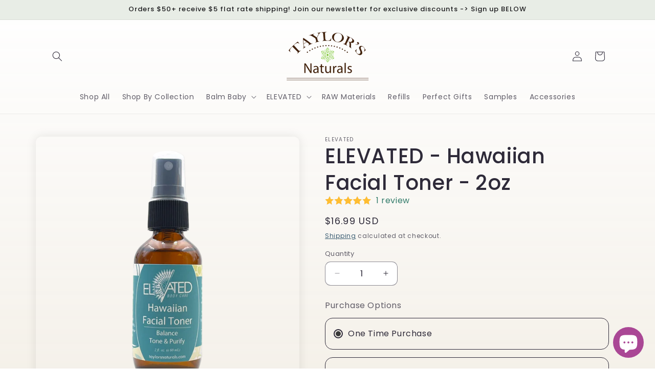

--- FILE ---
content_type: text/javascript; charset=utf-8
request_url: https://taylorsnaturals.com/products/hawaiian-facial-toner-step-2-2oz.js
body_size: 1617
content:
{"id":1963012816984,"title":"ELEVATED - Hawaiian Facial Toner - 2oz","handle":"hawaiian-facial-toner-step-2-2oz","description":"\u003cp\u003e\u003cfont color=\"#408080\"\u003e\u003cspan style=\"font-size: 16px;\"\u003eThis is our all natural purifying facial toner. Blended with herbal Macadamia Nut Oil and our cleansing \u0026amp; clearing pure essential oil blend. Keeps the face balanced, purifies imperfections \u0026amp; leaves the face glistening, moisturized \u0026amp; looking youthful!\u003c\/span\u003e\u003c\/font\u003e\u003c\/p\u003e\n\u003chr\u003e\u003cspan style=\"font-weight: bold; font-size: 16px; color: #408080;\"\u003e\u003cbr\u003e\u003cspan style=\"font-weight: bold; font-size: 20px; color: #ed547a;\"\u003e\u003cspan style=\"font-weight: bold; font-size: 18px; color: #f04f26;\"\u003eHawaiian Facial Toner {Step 2}\u003cbr\u003e\u003cspan style=\"font-weight: bold; font-size: 18px; color: #408080;\"\u003eBalance. Purify. Glisten\u003c\/span\u003e\u003c\/span\u003e\u003c\/span\u003e\u003c\/span\u003e\n\u003cul\u003e\n\u003cli\u003e\n\u003cspan style=\"color: #f04f26; font-size: 14px;\"\u003e2 oz \/ 60 mL Amber Glass Spray\u003c\/span\u003e\u003cbr\u003e\n\u003c\/li\u003e\n\u003cli\u003e\n\u003cspan style=\"color: #f04f26; font-size: 14px;\"\u003eTones the face while clearing blemishes \u0026amp; moisturizing\u003c\/span\u003e\u003cbr\u003e\n\u003c\/li\u003e\n\u003cli\u003e\n\u003cspan style=\"color: #f04f26; font-size: 14px;\"\u003eSafe for all skin types; our gentle facial toner is specially formulated with an infusion of herbs \u0026amp; natural plant oils\u003c\/span\u003e\u003cbr\u003e\n\u003c\/li\u003e\n\u003cli\u003e\n\u003cspan style=\"color: #f04f26; font-size: 14px;\"\u003eVegan; cruelty FREE * (Leaping Bunny Certified!)\u003c\/span\u003e\u003cbr\u003e\n\u003c\/li\u003e\n\u003cli\u003e\n\u003cspan style=\"color: #f04f26; font-size: 14px;\"\u003eStored in a GLASS bottle (attractive \u0026amp; infinitely recyclable) * We don't compromise when it comes to our ecosystem!\u003c\/span\u003e\u003cbr\u003e\n\u003c\/li\u003e\n\u003cli\u003e\n\u003cspan style=\"color: #f04f26; font-size: 14px;\"\u003ePure \u0026amp; Natural, Artisan Handcrafted in the USA\u003c\/span\u003e\u003cbr\u003e\n\u003c\/li\u003e\n\u003cli\u003e\n\u003cspan style=\"color: #f04f26; font-size: 14px;\"\u003eQuality, Inexpensive GIFT to yourself or another!\u003c\/span\u003e\u003cbr\u003e\n\u003c\/li\u003e\n\u003c\/ul\u003e\n\u003chr\u003e\n\u003cp\u003e\u003cbr\u003e \u003cspan style=\"font-weight: bold; font-size: 14px; color: #408080;\"\u003eDirections: \u003c\/span\u003e\u003cspan style=\"font-size: 14px; color: #408080;\"\u003e\u003cspan style=\"font-size: 14px; color: #408080;\"\u003e \u003cspan style=\"font-size: 14px; color: #408080;\"\u003eThis is STEP 2 of our Facial Care Routine.  \u003c\/span\u003e\u003cspan style=\"font-size: 14px; color: #408080;\"\u003e\u003cspan style=\"font-size: 14px; color: #408080;\"\u003eAfter 1st cleaning with our facial wash, shake well \u0026amp; mist face \u0026amp; neck 3-6 times with eyes \u0026amp; mouth closed. Breathe in deep for aroma therapeutic benefits. Let dry.  Follow with our ELEVATED Facial Moisturizer if desired.\u003c\/span\u003e\u003c\/span\u003e\u003c\/span\u003e\u003c\/span\u003e\u003c\/p\u003e\n\u003chr\u003e\u003cbr\u003e \u003cspan style=\"font-size: 14px; color: #f04f26;\"\u003e***Some customers also LOVE to take a round facial pad and clean the face with our toner! Try it!\u003cbr\u003e\u003c\/span\u003e\n\u003cp\u003e\u003cbr\u003e\u003c\/p\u003e","published_at":"2019-02-17T07:24:27-07:00","created_at":"2019-02-17T07:24:29-07:00","vendor":"ELEVATED","type":"Skin \u0026 Body","tags":["Facial Care-89","Mother's Day Gifts-55","Normal","Shop All-23","Skin \u0026 Body-34","Spa \u0026 Beauty-36","Stocking Stuffers-96"],"price":1699,"price_min":1699,"price_max":1699,"available":true,"price_varies":false,"compare_at_price":null,"compare_at_price_min":0,"compare_at_price_max":0,"compare_at_price_varies":false,"variants":[{"id":19655375880280,"title":"Default Title","option1":"Default Title","option2":null,"option3":null,"sku":"FaToner2oz","requires_shipping":true,"taxable":true,"featured_image":null,"available":true,"name":"ELEVATED - Hawaiian Facial Toner - 2oz","public_title":null,"options":["Default Title"],"price":1699,"weight":198,"compare_at_price":null,"inventory_management":"shopify","barcode":"856145002757","requires_selling_plan":false,"selling_plan_allocations":[{"price_adjustments":[{"position":1,"price":1529}],"price":1529,"compare_at_price":1699,"per_delivery_price":1529,"selling_plan_id":762052789,"selling_plan_group_id":"c7670b627df4f69abb83a98d8b5036dbd75a1e32"},{"price_adjustments":[{"position":1,"price":1529}],"price":1529,"compare_at_price":1699,"per_delivery_price":1529,"selling_plan_id":763003061,"selling_plan_group_id":"c7670b627df4f69abb83a98d8b5036dbd75a1e32"},{"price_adjustments":[{"position":1,"price":1529}],"price":1529,"compare_at_price":1699,"per_delivery_price":1529,"selling_plan_id":763035829,"selling_plan_group_id":"c7670b627df4f69abb83a98d8b5036dbd75a1e32"},{"price_adjustments":[{"position":1,"price":1529}],"price":1529,"compare_at_price":1699,"per_delivery_price":1529,"selling_plan_id":763068597,"selling_plan_group_id":"c7670b627df4f69abb83a98d8b5036dbd75a1e32"},{"price_adjustments":[{"position":1,"price":1529}],"price":1529,"compare_at_price":1699,"per_delivery_price":1529,"selling_plan_id":763101365,"selling_plan_group_id":"c7670b627df4f69abb83a98d8b5036dbd75a1e32"},{"price_adjustments":[{"position":1,"price":1529}],"price":1529,"compare_at_price":1699,"per_delivery_price":1529,"selling_plan_id":763134133,"selling_plan_group_id":"c7670b627df4f69abb83a98d8b5036dbd75a1e32"},{"price_adjustments":[{"position":1,"price":1529}],"price":1529,"compare_at_price":1699,"per_delivery_price":1529,"selling_plan_id":842694837,"selling_plan_group_id":"c7670b627df4f69abb83a98d8b5036dbd75a1e32"}]}],"images":["\/\/cdn.shopify.com\/s\/files\/1\/0046\/8510\/3192\/files\/Facialtoner.png?v=1700364385","\/\/cdn.shopify.com\/s\/files\/1\/0046\/8510\/3192\/files\/face_toner_lemon.jpg?v=1755370169"],"featured_image":"\/\/cdn.shopify.com\/s\/files\/1\/0046\/8510\/3192\/files\/Facialtoner.png?v=1700364385","options":[{"name":"Title","position":1,"values":["Default Title"]}],"url":"\/products\/hawaiian-facial-toner-step-2-2oz","media":[{"alt":null,"id":28613603393717,"position":1,"preview_image":{"aspect_ratio":1.0,"height":1512,"width":1512,"src":"https:\/\/cdn.shopify.com\/s\/files\/1\/0046\/8510\/3192\/files\/Facialtoner.png?v=1700364385"},"aspect_ratio":1.0,"height":1512,"media_type":"image","src":"https:\/\/cdn.shopify.com\/s\/files\/1\/0046\/8510\/3192\/files\/Facialtoner.png?v=1700364385","width":1512},{"alt":null,"id":62148068245685,"position":2,"preview_image":{"aspect_ratio":1.0,"height":1512,"width":1512,"src":"https:\/\/cdn.shopify.com\/s\/files\/1\/0046\/8510\/3192\/files\/face_toner_lemon.jpg?v=1755370169"},"aspect_ratio":1.0,"height":1512,"media_type":"image","src":"https:\/\/cdn.shopify.com\/s\/files\/1\/0046\/8510\/3192\/files\/face_toner_lemon.jpg?v=1755370169","width":1512}],"requires_selling_plan":false,"selling_plan_groups":[{"id":"c7670b627df4f69abb83a98d8b5036dbd75a1e32","name":"10% OFF","options":[{"name":"Delivery every","position":1,"values":["1MONTH1MONTHMIN_CYCLES=NULLMAX_CYCLES=NULLtrue-10.0-PERCENTAGEnullOnce a Month","2MONTH2MONTHMIN_CYCLES=NULLMAX_CYCLES=NULLtrue-10.0-PERCENTAGEnullEvery 2 Months","3MONTH3MONTHMIN_CYCLES=NULLMAX_CYCLES=NULLtrue-10.0-PERCENTAGEnullEvery 3 Months","4MONTH4MONTHMIN_CYCLES=NULLMAX_CYCLES=NULLtrue-10.0-PERCENTAGEnullEvery 4 Months","5MONTH5MONTHMIN_CYCLES=NULLMAX_CYCLES=NULLtrue-10.0-PERCENTAGEnullEvery 5 Months","6MONTH6MONTHMIN_CYCLES=NULLMAX_CYCLES=NULLtrue-10.0-PERCENTAGEnullEvery 6 Months","8MONTH8MONTHMIN_CYCLES=NULLMAX_CYCLES=NULLtrue-10.0-PERCENTAGEnullEvery 8 Months"]}],"selling_plans":[{"id":762052789,"name":"Once a Month","description":null,"options":[{"name":"Delivery every","position":1,"value":"1MONTH1MONTHMIN_CYCLES=NULLMAX_CYCLES=NULLtrue-10.0-PERCENTAGEnullOnce a Month"}],"recurring_deliveries":true,"price_adjustments":[{"order_count":null,"position":1,"value_type":"percentage","value":10}]},{"id":763003061,"name":"Every 2 Months","description":null,"options":[{"name":"Delivery every","position":1,"value":"2MONTH2MONTHMIN_CYCLES=NULLMAX_CYCLES=NULLtrue-10.0-PERCENTAGEnullEvery 2 Months"}],"recurring_deliveries":true,"price_adjustments":[{"order_count":null,"position":1,"value_type":"percentage","value":10}]},{"id":763035829,"name":"Every 3 Months","description":null,"options":[{"name":"Delivery every","position":1,"value":"3MONTH3MONTHMIN_CYCLES=NULLMAX_CYCLES=NULLtrue-10.0-PERCENTAGEnullEvery 3 Months"}],"recurring_deliveries":true,"price_adjustments":[{"order_count":null,"position":1,"value_type":"percentage","value":10}]},{"id":763068597,"name":"Every 4 Months","description":null,"options":[{"name":"Delivery every","position":1,"value":"4MONTH4MONTHMIN_CYCLES=NULLMAX_CYCLES=NULLtrue-10.0-PERCENTAGEnullEvery 4 Months"}],"recurring_deliveries":true,"price_adjustments":[{"order_count":null,"position":1,"value_type":"percentage","value":10}]},{"id":763101365,"name":"Every 5 Months","description":null,"options":[{"name":"Delivery every","position":1,"value":"5MONTH5MONTHMIN_CYCLES=NULLMAX_CYCLES=NULLtrue-10.0-PERCENTAGEnullEvery 5 Months"}],"recurring_deliveries":true,"price_adjustments":[{"order_count":null,"position":1,"value_type":"percentage","value":10}]},{"id":763134133,"name":"Every 6 Months","description":null,"options":[{"name":"Delivery every","position":1,"value":"6MONTH6MONTHMIN_CYCLES=NULLMAX_CYCLES=NULLtrue-10.0-PERCENTAGEnullEvery 6 Months"}],"recurring_deliveries":true,"price_adjustments":[{"order_count":null,"position":1,"value_type":"percentage","value":10}]},{"id":842694837,"name":"Every 8 Months","description":null,"options":[{"name":"Delivery every","position":1,"value":"8MONTH8MONTHMIN_CYCLES=NULLMAX_CYCLES=NULLtrue-10.0-PERCENTAGEnullEvery 8 Months"}],"recurring_deliveries":true,"price_adjustments":[{"order_count":null,"position":1,"value_type":"percentage","value":10}]}],"app_id":"appstle"}]}